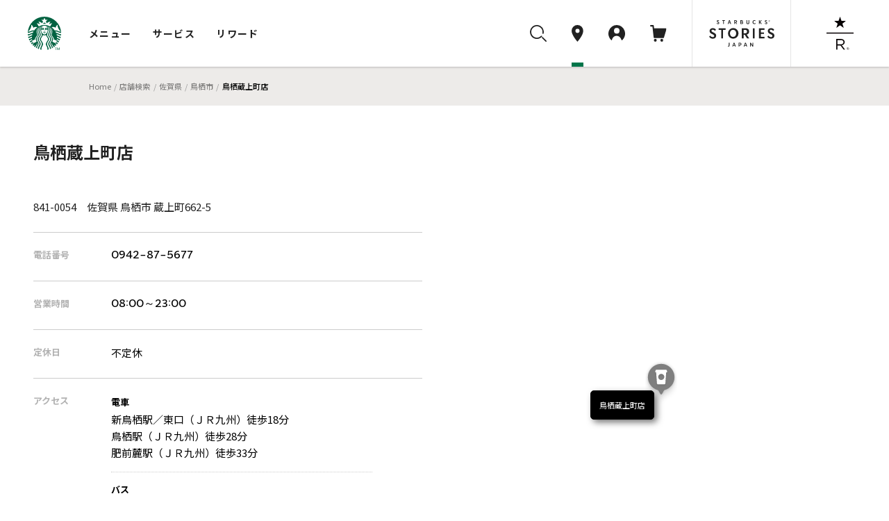

--- FILE ---
content_type: text/html
request_url: https://store.starbucks.co.jp/detail-1425/
body_size: 10309
content:
<!DOCTYPE html>
<html lang="ja">
<head>
<meta charset="utf-8">
<title>スターバックス コーヒー 鳥栖蔵上町店｜スターバックス コーヒー ジャパン</title>
<meta charset="UTF-8">
<meta name="description" content="スターバックス コーヒー 鳥栖蔵上町店についてご紹介します。" />
<meta name="viewport" content="width=device-width, initial-scale=1, minimum-scale=1, maximum-scale=1, user-scalable=no">
<meta name="format-detection" content="telephone=no">
<meta property="og:type" content="article">
<meta property="og:title" content="鳥栖蔵上町店｜スターバックス コーヒー ジャパン">
<meta property="og:description" content="スターバックス コーヒー 鳥栖蔵上町店についてご紹介します。">
<meta property="og:image" content="https://d3vgbguy0yofad.cloudfront.net/images/og/store-search.jpg">
<meta property="og:url" content="https://store.starbucks.co.jp/detail-1425/">
<meta property="fb:app_id" content="212733315441698">

<script type="application/ld+json">
{
    "@context": "http://schema.org",
    "@type": "BreadcrumbList",
    "itemListElement": [
        {
            "@type": "ListItem",
            "position": 1,
            "item": {
                "@id": "https://www.starbucks.co.jp",
                "name": "Home"
            }
        }
        ,{
            "@type": "ListItem",
            "position": 2,
            "item": {
                "@id": "https://www.starbucks.co.jp/",
                "name": "店舗検索"
            }
        }
        ,{
            "@type": "ListItem",
            "position": 3,
            "item": {
                "@id": "https://www.starbucks.co.jphttps://store.starbucks.co.jp/pref/saga/",
                "name": "佐賀県"
            }
        }
        ,{
            "@type": "ListItem",
            "position": 4,
            "item": {
                "@id": "https://www.starbucks.co.jphttps://store.starbucks.co.jp/pref/saga/?city=鳥栖市",
                "name": "鳥栖市"
            }
        }
        ,{
            "@type": "ListItem",
            "position": 5,
            "item": {
                "@id": "https://www.starbucks.co.jphttps://store.starbucks.co.jp/detail-1425/",
                "name": "鳥栖蔵上町店"
            }
        }
    ]
}
</script>
<meta name="format-detection" content="telephone=no" />
<meta http-equiv="X-UA-Compatible" content="IE=edge" />
<meta name="viewport" content="width=device-width, initial-scale=1.0" />
<link rel="canonical" href="https://store.starbucks.co.jp/detail-1425/">

<link rel="apple-touch-icon" href="//d3vgbguy0yofad.cloudfront.net/apple-touch-icon.png" sizes="180x180">
<link rel="icon" href="//d3vgbguy0yofad.cloudfront.net/android-chrome-192x192.png" sizes="192x192">
<link rel="icon" href="//d3vgbguy0yofad.cloudfront.net/favicon.ico" type="image/ico">
<link rel="icon" href="//d3vgbguy0yofad.cloudfront.net/favicon.svg" type="image/svg+xml">
<link media="all" rel="stylesheet" href="//d3vgbguy0yofad.cloudfront.net/common/css/header_footer.css?ver=20220930" type="text/css" />
<link media="all" rel="stylesheet" href="//asset.menu.starbucks.co.jp/css/item-history.css" type="text/css" />
<link media="all" rel="stylesheet" href="/asset/202601200000-14bee5/css/store2019.css" type="text/css" />

<!-- Reset and Common CSS -->
<link rel="stylesheet" href="/asset/202601200000-14bee5/css/reset.css" />
<link rel="stylesheet" href="/asset/202601200000-14bee5/css/common.css" />
<link rel="stylesheet" href="/asset/202601200000-14bee5/css/components.css" />

<!-- component CSS -->
<link rel="stylesheet" href="/asset/202601200000-14bee5/components/brief-info-carousel/styles.css"/>
<link rel="stylesheet" href="/asset/202601200000-14bee5/components/notification/notification.css"/>
<link rel="stylesheet" href="/store_common/carousel/styles.css"/>
<link rel="stylesheet" href="/store_common/carousel/swiper.min.css" />

<!-- +++++ local css +++++ -->
<!-- <link rel="stylesheet" href="/top/css/top.css" /> -->
<link rel="stylesheet" href="/asset/202601200000-14bee5/css/style.css" />
<link rel="stylesheet" href="/asset/202601200000-14bee5/css/store-detail/style.css" />
<link rel="stylesheet" href="/asset/202601200000-14bee5/css/store-detail/store-content.css" />
<link rel="stylesheet" href="/asset/202601200000-14bee5/css/store-detail/store-information.css" />
<!-- +++++ /local css +++++ -->

<!-- +++++ /local script +++++ -->
<!-- +++++ local script +++++ -->
<script src="/asset/202601200000-14bee5/js/store-detail.js" defer></script>
<Script Language="JavaScript">
<!-- default config
var pointName = "鳥栖蔵上町店";
var x=130.498530292;
var y=33.3760343322;
var landmarkCode = '1';
var gpsOn = 0;
var detailFlg = 1;
var scl = 15;
var defaultFocusStoreId = 1425;
var spSetMap=1;
var businessDays = {"mon_open":"08:00","mon_close":"23:00","tue_open":"08:00","tue_close":"23:00","wed_open":"08:00","wed_close":"23:00","thu_open":"08:00","thu_close":"23:00","fri_open":"08:00","fri_close":"23:00","sat_open":"08:00","sat_close":"23:00","sun_open":"08:00","sun_close":"23:00","hol_open":"08:00","hol_close":"23:00"};

//-->
</Script>
<script src="//d3vgbguy0yofad.cloudfront.net/common/js/subdomain.js?ver=20141001" charset="UTF-8"></script>
<script src="//d3vgbguy0yofad.cloudfront.net/common/js/header_footer.js?ver=20220930" charset="UTF-8"></script>
<script src="//d3vgbguy0yofad.cloudfront.net/common/js/dyf/beverage_comment.js" charset="UTF-8"></script>
<script src="//d3vgbguy0yofad.cloudfront.net/common/js/swiper/swiper-bundle.min.js" charset="UTF-8"></script>
<script>
window.onpageshow = () => {
      let script = document.createElement('script');
      script.setAttribute('src', '//asset.menu.starbucks.co.jp/js/item-history.js');
      document.body.appendChild(script);
}
</script>

<!-- Google Tag Manager -->
<script>(function(w,d,s,l,i){w[l]=w[l]||[];w[l].push({'gtm.start':
new Date().getTime(),event:'gtm.js'});var f=d.getElementsByTagName(s)[0],
j=d.createElement(s),dl=l!='dataLayer'?'&l='+l:'';j.async=true;j.src=
'https://www.googletagmanager.com/gtm.js?id='+i+dl;f.parentNode.insertBefore(j,f);
})(window,document,'script','dataLayer','GTM-TQDTRRG');</script>

<script>
var auth_cookie_match = document.cookie.match(/5e81a41e977d37ba4a7770fc0a16ca1a=(\w+)/);
var m0laqeatfw3ayw5ld3i587e0xtqmhbpf = "";
if(auth_cookie_match && auth_cookie_match[1]){
  m0laqeatfw3ayw5ld3i587e0xtqmhbpf = auth_cookie_match[1];
}
</script>
<script>
$ = $j1111
</script>
<script src="/asset/202601200000-14bee5/js/config.js" type="text/javascript"></script>
<script src="/asset/202601200000-14bee5/js/navitime.js" type="text/javascript" defer></script>
<script src="/asset/202601200000-14bee5/js/detail.js" type="text/javascript"></script>
<script src="/store_common/carousel/swiper/swiper-bundle.min.js" defer></script>
<script src="/store_common/carousel/swiper.js" defer></script>
<script src ="//dp.navitime.biz/v1/10354640/mapscript?host=store.starbucks.co.jp&signature=RlegiGvAULtdU2u_SKQSV8O939Q=" type="text/javascript" charset="utf-8" defer></script>

<script>
var text = {
"starbucks": "スターバックス コーヒー ジャパン",
"meta_description": "スターバックス コーヒー {store}についてご紹介します。",

"temporary": {
  "close_title": "臨時休業のお知らせ",
  "close_description": "下記の日程で臨時休業いたします。",
  "open_title": "臨時営業時間のお知らせ",
  "open_description": "下記の日程は臨時の営業時間となります。",
  "date_format": "Y年n月j日"
},

"item":{
  "business_hours": "営業時間",
  "closing": "休業中",
  "regular_holiday": "定休日",
  "access": "アクセス",
  "address": "住所",
  "telephone": "電話番号",
  "mobile_payment":{
    "title": "モバイル決済",
    "brand": {
      "line_pay":"LINE Pay",
      "smart_cards":"交通系電子マネー取り扱い",
      "pay_pay":"PayPay",
      "r_pay":"楽天ペイ",
      "d_pay":"D払い",
      "au_pay":"auPay",
      "alipay":"Alipay",
      "wechatpay":"WeChat Pay"
    }
  },
  "service":{
    "title": "サービス",
    "mobile_order_and_pay": "Mobile Order & Pay"
  },
  "wireless_hotspot":{
    "title": "無線LAN",
    "about": "公衆無線LAN サービスについて",
    "path": "/popup/lan.html",
    "class": "js-colorBox",
    "target": ""
  },
  "note": "備考",
  "drive_through":{
    "link_text": "",
    "explanation": "お車でも便利なドライブスルー店舗です。"
  },
  "airport":{
    "link_text": "店舗一覧",
    "explanation": "搭乗前の待ち時間にご利用いただける、空港にある店舗です。"
  },
  "station":{
    "link_text": "店舗一覧",
    "explanation": "旅のお供に。新幹線停車駅の駅ビルの店舗です。"
  },
  "service_area":{
    "link_text": "店舗一覧",
    "explanation": "ドライブの途中にご利用いただけるサービスエリアにある店舗です。"
  },
  "book_cafe":{
    "link_text": "店舗一覧",
    "explanation": "書店が併設され、本を読みながらコーヒーが楽しめる店舗です。"
  }
},
"new_open":{
  "date_format": "Y.m.d"
},
"lang_prefix": "",
"lang_dir": "",
"lang_flg": 0,
"concept": true,
"event": true,
"csr": true,
"relatedlinks": true,
"mapple":{
  "tab": "a_starge_lgo"
},
"our_stores_coffee": true

};
</script>
<script type="application/ld+json">
{
"@context": "http://schema.org",
"@type": "Restaurant",
"image": [], "@id": "https://store.starbucks.co.jp/detail-1425/",
"name": "鳥栖蔵上町店",
"address": {
    "@type": "PostalAddress",
    "streetAddress": "蔵上町662-5 ",
    "addressLocality": "鳥栖市",
    "addressRegion": "佐賀県",
    "postalCode": "841-0054",
    "addressCountry": "JP"
},
"geo": {
    "@type": "GeoCoordinates",
    "latitude": 33.3760343322,
    "longitude": 130.498530292},
"url": "https://store.starbucks.co.jp/detail-1425/",
"telephone": "0942-87-5677",
"openingHoursSpecification": [{"@type":"OpeningHoursSpecification","dayOfWeek":["Monday","Tuesday","Wednesday","Thursday","Friday","Saturday","Sunday","PublicHolidays"],"opens":"08:00","closes":"23:00"}]}
</script>
</head>
<body>
    <noscript>
      <p class="noscript">
        当サイトをご覧いただくにはブラウザの設定で<strong>JavaScriptを有効に設定</strong>する必要がございます。
      </p>
    </noscript>
    <header class="globalNav js-megaNav web_view_none">
  <nav class="globalNav__nav__wrap">
    <div class="globalNav__sp__wrapper pc-hidden">
      <div class="globalNav__logo">
        <a class="block" href="//www.starbucks.co.jp/?nid=mm">
          <img src="//d3vgbguy0yofad.cloudfront.net/common/images/header/logo.svg" alt="スターバックス コーヒー ジャパン">
        </a>
      </div>
      <div class="globalNav__sp__right">
        <ul class="globalNav__sp">
          <li>
            <a class="auxNav__iconLink toggleButton searchBtn" data-toggle-button="search">
              <img src="//d3vgbguy0yofad.cloudfront.net/common/images/header/icon_search.svg" alt="検索ボタン">
            </a>
          </li>
          <li>
            <a class="auxNav__iconLink" data-current-location="cart" href="//cart.starbucks.co.jp/cart?nid=mm">
              <span class="js-normalIcon osIcon none">
                <img src="//d3vgbguy0yofad.cloudfront.net/common/images/header/icon_cart_in.svg" alt="カート">
                <span class="js-headercart-qty"></span>
              </span>
              <span class="js-zeroIcon osIcon">
                <img src="//d3vgbguy0yofad.cloudfront.net/common/images/header/icon_cart.svg" alt="カート">
              </span>
            </a>
          </li>
        </ul>
        <div class="auxNav__btnLink">
          <div class="hamburger toggleHamburger toggleButton">
            <span></span>
            <span></span>
            <span></span>
          </div>
        </div>
      </div>
    </div>
    <div class="globalNav__nav">
      <div class="globalNav__logo sp-hidden">
        <a class="block" href="//www.starbucks.co.jp/?nid=mm">
          <img src="//d3vgbguy0yofad.cloudfront.net/common/images/header/logo.svg" alt="スターバックス コーヒー ジャパン">
        </a>
      </div>

      <div class="globalNav__wrapper slideAreaSP slideHorizontalSP slideHidden" data-area="global_nav">
        <ul class="globalNav__list">
          <li class="cursor">
            <button class="globalNav__listLink toggleButton" data-toggle-button="menu"
              data-current-location="menu">メニュー</button>
          </li>
          <li class="cursor">
            <button class="globalNav__listLink toggleButton" data-toggle-button="service"
              data-current-location="service">サービス</button>
          </li>
          <li class="cursor">
            <button class="globalNav__listLink toggleButton" data-toggle-button="reward"
              data-current-location="reward">リワード</button>
          </li>
        </ul>
        <div class="auxNav">
          <ul class="auxNav__icon">
            <li class="sp-hidden">
              <button class="auxNav__iconLink toggleButton searchBtn" data-toggle-button="search" data-current-location="search">
                <img src="//d3vgbguy0yofad.cloudfront.net/common/images/header/icon_search.svg" alt="検索"
                  id="search-icon">
              </button>
            </li>
            <li>
              <a class="auxNav__iconLink" data-current-location="store" href="//store.starbucks.co.jp/?nid=mm">
                <div class="auxNav_sp">
                  <div class="img-wrap">
                    <img src="//d3vgbguy0yofad.cloudfront.net/common/images/header/icon_pin.svg" alt="店舗検索">
                  </div>
                  <span class="pc-hidden store-search__text">店舗検索</span>
                </div>
              </a>
            </li>
            <li class="cursor">
              <button class="auxNav__iconLink toggleButton js-hover-mystarbucks" data-toggle-button="mystarbucks"
                data-current-location="mystarbucks">
                <div class="auxNav_sp">
                  <div class="img-wrap">
                    <img src="//d3vgbguy0yofad.cloudfront.net/common/images/header/icon_mypage.svg" alt="アカウント">
                  </div>
                  <span class="pc-hidden logout__text">アカウント</span>
                </div>
              </button>
            </li>
            <li class="sp-hidden">
              <a class="auxNav__iconLink" data-current-location="cart" href="//cart.starbucks.co.jp/cart?nid=mm">
                <span class="js-normalIcon osIcon none">
                  <img src="//d3vgbguy0yofad.cloudfront.net/common/images/header/icon_cart_in.svg" alt="カート">
                  <span class="js-headercart-qty"></span>
                </span>
                <span class="js-zeroIcon osIcon">
                  <img src="//d3vgbguy0yofad.cloudfront.net/common/images/header/icon_cart.svg" alt="カート">
                </span>
              </a>
            </li>
          </ul>
          <ul class="auxNav__btn">
            <li class="auxNav__btn-left-icon"><a class="auxNav__btnLink" href="//stories.starbucks.co.jp/?nid=mm"
                target="_blank"><img src="//d3vgbguy0yofad.cloudfront.net/common/images/header/logo_stories.svg"
                  alt="STARBUCKS(R) STORIES JAPAN"></a></li>
            <li class="auxNav__btn-right-icon"><a class="auxNav__btnLink"
                href="//www.starbucks.co.jp/reserve/roastery/?nid=mm"><img
                  src="//d3vgbguy0yofad.cloudfront.net/common/images/header/logo_reserve.svg"
                  alt="STARBUCKS RESERVE(R)"></a></li>
          </ul>
        </div>
      </div>
    </div>

    <!-- メニュー -->
    <div class="globalNav__open globalNav__open_menu slideArea slideAreaSP slideHorizontalSP slideHidden"
      data-area="menu">
      <div class="cursor-back">
        <button class="toggleButton pc-hidden" data-toggle-button="global_nav"><span>メニュー</span></button>
      </div>
      <ul class="nav__open_menu">
        <li class="globalNav__menu_items">
          <ul class="nav__open_ul">
            <li class="subnav_open globalNav__circle nav__open_li">
              <a href="javascript:void(0)">
                <img class="nav_img" src="//d3vgbguy0yofad.cloudfront.net/common/images/header/menu-beverage.jpg"
                  alt="ビバレッジ">
                <p>ビバレッジ</p>
              </a>
              <div class="subnav">
                <ul class="nav-item">
                  <li><a href="//product.starbucks.co.jp/beverage/?nid=mm">季節のおすすめ</a></li>
                  <li><a href="//product.starbucks.co.jp/beverage/drip/?nid=mm">コーヒー</a></li>
                  <li><a href="//product.starbucks.co.jp/beverage/espresso/?nid=mm">エスプレッソ</a></li>
                  <li><a href="//product.starbucks.co.jp/beverage/frappuccino/?nid=mm">フラペチーノ&reg;</a></li>
                  <li><a href="//product.starbucks.co.jp/beverage/tea/?nid=mm">ティー | TEAVANA™</a></li>
                  <li><a href="//product.starbucks.co.jp/beverage/beverage-others/?nid=mm">その他</a></li>
                  <li><a href="//product.starbucks.co.jp/beverage/arriviamo/?nid=mm">クラフトカクテル | ARRIVIAMO™</a></li>
                </ul>
              </div>
            </li>
            <li class="subnav_open globalNav__circle nav__open_li">
              <a href="javascript:void(0)">
                <img class="nav_img" src="//d3vgbguy0yofad.cloudfront.net/common/images/header/menu-food.jpg" alt="フード">
                <p>フード</p>
              </a>
              <div class="subnav">
                <ul class="nav-item">
                  <li><a href="//product.starbucks.co.jp/food/?nid=mm">季節のおすすめ</a></li>
                  <li><a href="//product.starbucks.co.jp/food/dessert/?nid=mm">デザート</a></li>
                  <li><a href="//product.starbucks.co.jp/food/pastry/?nid=mm">ペストリー</a></li>
                  <li><a href="//product.starbucks.co.jp/food/sandwich/?nid=mm">サンドイッチ</a></li>
                  <li><a href="//product.starbucks.co.jp/food/package/?nid=mm">パッケージフード</a></li>
                  <li><a href="//product.starbucks.co.jp/food/food-others/?nid=mm">その他</a></li>
                </ul>
              </div>
            </li>
            <li class="subnav_open globalNav__circle nav__open_li">
              <a href="javascript:void(0)">
                <img class="nav_img" src="//d3vgbguy0yofad.cloudfront.net/common/images/header/menu-beans.jpg"
                  alt="コーヒー豆">
                <p>コーヒー豆</p>
              </a>
              <div class="subnav">
                <ul class="nav-item">
                  <li><a href="//product.starbucks.co.jp/beans/?nid=mm">季節のおすすめ</a></li>
                  <li><a href="//product.starbucks.co.jp/beans/corecoffee/?nid=mm">CORE COFFEE</a></li>
                  <li><a href="//product.starbucks.co.jp/beans/seasonal/?nid=mm">SEASONAL COFFEE</a></li>
                  <li><a href="//product.starbucks.co.jp/beans/reserve/?nid=mm">スターバックス リザーブ&reg;</a></li>
                  <li><a href="//product.starbucks.co.jp/beans/origami/?nid=mm">スターバックス オリガミ&reg;</a></li>
                  <li><a href="//product.starbucks.co.jp/beans/via/?nid=mm">スターバックス ヴィア&reg;</a></li>
                  <li><a href="//product.starbucks.co.jp/beans/coffeerelated/?nid=mm">コーヒー関連商品</a></li>
                </ul>
              </div>
            </li>
            <li class="globalNav__circle nav__open_li">
              <a href="//product.starbucks.co.jp/tealeaf/?nid=mm">
                <img class="nav_img" src="//d3vgbguy0yofad.cloudfront.net/common/images/header/menu-tealeaf.jpg"
                  alt="ティー・紅茶">
                <p>ティー・紅茶</p>
              </a>
            </li>
            <li class="subnav_open globalNav__circle nav__open_li">
              <a href="javascript:void(0)">
                <img class="nav_img" src="//d3vgbguy0yofad.cloudfront.net/common/images/header/menu-tumblermug.jpg"
                  alt="タンブラー＆マグカップ">
                <p>タンブラー＆<br>マグカップ</p>
              </a>
              <div class="subnav">
                <ul class="nav-item">
                  <li><a href="//product.starbucks.co.jp/tumblermug/?nid=mm">季節のおすすめ</a></li>
                  <li><a href="//product.starbucks.co.jp/tumblermug/bottle/?nid=mm">ボトル</a></li>
                  <li><a href="//product.starbucks.co.jp/tumblermug/tumbler/?nid=mm">タンブラー</a></li>
                  <li><a href="//product.starbucks.co.jp/tumblermug/mug/?nid=mm">マグカップ</a></li>
                  <li><a href="//www.starbucks.co.jp/spare-parts-search/">スペアパーツ
                    </a></li>
                </ul>
              </div>
            </li>
            <li class="subnav_open globalNav__circle nav__open_li">
              <a href="javascript:void(0)">
                <img class="nav_img" src="//d3vgbguy0yofad.cloudfront.net/common/images/header/menu-goods.jpg"
                  alt="グッズ">
                <p>グッズ</p>
              </a>
              <div class="subnav">
                <ul class="nav-item">
                  <li><a href="//product.starbucks.co.jp/goods/?nid=mm">季節のおすすめ</a></li>
                  <li><a href="//product.starbucks.co.jp/goods/goods-main/?nid=mm">グッズ</a></li>
                  <li><a href="//product.starbucks.co.jp/goods/sbcard/?nid=mm">スターバックス カード</a></li>
                  <li><a href="//product.starbucks.co.jp/goods/bevcard/?nid=mm">ビバレッジカード</a></li>
                </ul>
              </div>
            </li>
            <li class="globalNav__circle nav__open_li">
              <a href="//product.starbucks.co.jp/brewing/?nid=mm">
                <img class="nav_img" src="//d3vgbguy0yofad.cloudfront.net/common/images/header/menu-brewing.jpg"
                  alt="コーヒー器具">
                <p>コーヒー器具</p>
              </a>
            </li>
            <li class="globalNav__circle nav__open_li">
              <a href="//www.starbucks.co.jp/gift/?nid=mm">
                <img class="nav_img" src="//d3vgbguy0yofad.cloudfront.net/common/images/header/menu-gift2.jpg"
                  alt="ギフト">
                <p>ギフト</p>
              </a>
            </li>
          </ul>
        </li>
      </ul>
      <div class="nav__open_store_wrap">
        <ul class="nav__open_store">
          <p class="onlinestore font-gray"><span class="title-en en">ONLINE STORE</span><span
              class="title-ja">季節のおすすめ</span></p>
          <li class="tumbler_content">
            <a class="tumbler"><img class="nav_store_img" src="" alt="">
              <p class="tumbler_ttl">product name<span class="en">price</span></p>
            </a>
          </li>
          <li class="tumbler_content">
            <a class="tumbler"><img class="nav_store_img" src="" alt="">
              <p class="tumbler_ttl">product name<span class="en">price</span></p>
            </a>
          </li>
          <li class="tumbler_content">
            <a class="tumbler"><img class="nav_store_img" src="" alt="">
              <p class="tumbler_ttl">product name<span class="en">price</span></p>
            </a>
          </li>
        </ul>
      </div>
      <ul class="nav__open_link">
        <div class="nav__open_under"><a href="//www.starbucks.co.jp/oos/huc/?nid=mm">スーパー・コンビニ・百貨店お取り扱い</a></div>
        <div class="nav__open_under"><a href="//product.starbucks.co.jp/allergy/?nid=mm">アレルゲン・栄養成分・原料原産地情報</a></div>
        <div class="nav__open_under"><a href="//www.starbucks.co.jp/faq/?nid=mm">よくあるご質問・お問い合わせ</a></div>
      </ul>
      <div class="margin-for-browser"></div>
    </div>

    <!-- サービス -->
    <div class="globalNav__open globalNav__open__service slideArea slideAreaSP slideHorizontalSP slideHidden"
      data-area="service">
      <div class="cursor-back">
        <button class="toggleButton pc-hidden" data-toggle-button="global_nav"><span>サービス</span></button>
      </div>
      <ul class="nav__open_service">
        <li id="My_starbucks">
          <a href="//www.starbucks.co.jp/howto/mystarbucks/">
            <div class="globalNav__circle">
              <img src="//d3vgbguy0yofad.cloudfront.net/common/images/header/icon_mypage.svg" alt="My Starbucks">
            </div>
            <p class="en">My Starbucks</p>
          </a>
        </li>
        <li class="globalNav__service_items">
          <ul>
            <li class="subnav_open globalNav__circle">
              <a href="javascript:void(0)">
                <img src="//d3vgbguy0yofad.cloudfront.net/common/images/header/icon_online-store.svg" alt="オンラインストア">
                <p>オンラインストア</p>
              </a>
              <div class="subnav">
                <ul class="nav-item">
                  <li><a href="//cart.starbucks.co.jp/mystore?nid=mm">ご注文状況確認</a></li>
                  <li><a href="//www.starbucks.co.jp/onlinestore/?nid=mm">注文する</a></li>
                  <li><a href="//www.starbucks.co.jp/onlinestore/service/?nid=mm">サービスについて</a></li>
                </ul>
              </div>
            </li>
            <li class="subnav_open globalNav__circle">
              <a href="javascript:void(0)">
                <img src="//d3vgbguy0yofad.cloudfront.net/common/images/header/icon_MOP.svg" alt="モバイルオーダー&amp;ペイ">
                <p>モバイル<br>オーダー&amp;ペイ</p>
              </a>
              <div class="subnav">
                <ul class="nav-item">
                  <li><a href="//webapp.starbucks.co.jp/openLink?nid=mm">モバイルオーダー&ペイで注文する</a></li>
                  <li><a href="//www.starbucks.co.jp/mobileorder/guide/?nid=mm">ご利用ガイド</a></li>
                </ul>
              </div>
            </li>
            <li class="subnav_open globalNav__circle">
              <a href="javascript:void(0)">
                <img src="//d3vgbguy0yofad.cloudfront.net/common/images/header/icon_card.svg" alt="スターバックスカード">
                <p>スターバックス<br>カード</p>
              </a>
              <div class="subnav">
                <ul class="nav-item">
                  <li><a href="//sbcard.starbucks.co.jp/card/sbcardinfo?nid=mm">管理画面</a></li>
                  <li><a href="//sbcard.starbucks.co.jp/card/inquire/?nid=mm">残高照会</a></li>
                  <li><a href="//www.starbucks.co.jp/card/reload/?nid=mm">オンラインで入金する</a></li>
                  <li><a href="//www.starbucks.co.jp/dscgift/?nid=mm">デジタル ギフト カードを贈る</a></li>
                  <li><a href="//www.starbucks.co.jp/card/businessgift/?nid=mm">25枚以上でおまとめ注文する</a></li>
                  <li><a href="//www.starbucks.co.jp/card/?nid=mm">サービスについて</a></li>
                </ul>
              </div>
            </li>
            <li class="subnav_open globalNav__circle">
              <a href="javascript:void(0)">
                <img src="//d3vgbguy0yofad.cloudfront.net/common/images/header/icon_eGift.svg" alt="Starbucks eGift">
                <p class="en">Starbucks eGift</p>
              </a>
              <div class="subnav">
                <ul class="nav-item">
                  <li><a href="//www.starbucks.co.jp/egift/?nid=mm">ドリンク・フードチケットを送る</a></li>
                  <li><a href="//gift.starbucks.co.jp/history/sent?nid=mm">ギフト履歴</a></li>
                  <li><a href="//gift.starbucks.co.jp/howto?nid=mm">ご利用ガイド</a></li>
                </ul>
              </div>
            </li>
            <li class="subnav_open globalNav__circle">
              <a href="javascript:void(0)">
                <img src="//d3vgbguy0yofad.cloudfront.net/common/images/header/icon_rewards.svg"
                  alt="スターバックス&reg; リワード">
                <p>スターバックス&reg;<br>リワード</p>
              </a>
              <div class="subnav">
                <ul class="nav-item">
                  <li><a href="//www.starbucks.co.jp/mystarbucks/reward/?nid=mm">管理画面</a></li>
                  <li><a href="//www.starbucks.co.jp/rewards/?nid=mm">サービスについて</a></li>
                </ul>
              </div>
            </li>
            <li class="globalNav__circle">
              <a href="//www.starbucks.co.jp/mobile-app/?nid=mm">
                <img src="//d3vgbguy0yofad.cloudfront.net/common/images/header/icon_application.svg" alt="公式アプリ">
                <p>公式アプリ</p>
              </a>
            </li>
          </ul>
        </li>
      </ul>
      <div class="nav__open_Howto_wrap">
        <ul class="nav__open_Howto">
          <li class="nav__open_Howto-item">
            <span class="font-gray title-en en">HOW TO STARBUCKS</span>
            <ul class="How_col">
              <li><a href="//www.starbucks.co.jp/howto/?nid=mm">
                  <p>スターバックスの楽しみ方</p>
                </a></li>
              <li><a href="//www.starbucks.co.jp/delivers/?nid=mm">
                  <p>デリバリー</p>
                </a></li>
              <li><a href="//dyf.starbucks.co.jp/?nid=mm">
                  <p>お気に入りの一杯を探そう</p>
                </a></li>
              <li><a href="//www.starbucks.co.jp/tumblerbu/bulletinboard/?nid=mm">
                  <p>タンブラー部</p>
                </a></li>
              <li><a href="//www.starbucks.co.jp/event/?nid=mm">
                  <p>イベント情報</p>
                </a></li>
              <li><a href="//weproudlyservestarbucks.nestle.jp/?nid=mm">
                  <p>オフィス向けコーヒーサービス</p>
                </a></li>
            </ul>
          </li>
          <li class="nav__open_Howto-item">
            <span class="font-gray title-en en">HELLO COFFEE</span>
            <ul class="How_col">
              <li><a href="//www.starbucks.co.jp/hellocoffee/howto/brew/?nid=mm">
                  <p>おいしいコーヒーのいれ方</p>
                </a></li>
              <li><a href="//www.starbucks.co.jp/hellocoffee/howto/choose/?nid=mm">
                  <p>コーヒー豆の選び方</p>
                </a></li>
              <li><a href="//www.starbucks.co.jp/seminar/?nid=mm">
                  <p>コーヒーセミナー</p>
                </a></li>
              <li><a href="//www.starbucks.co.jp/howto/coffee/passport.html?nid=mm">
                  <p>コーヒーパスポート</p>
                </a></li>
              <li><a href="//www.starbucks.co.jp/hellocoffee/know/?nid=mm">
                  <p>コーヒーの木から一杯のカップまで</p>
                </a></li>
              <li><a href="//stories.starbucks.co.jp/stories/ethical-sourcing/?nid=mm" target="_blank">
                  <p>倫理的な調達</p>
                </a></li>
            </ul>
          </li>
          <li class="nav__open_Howto-item nav__open_Howto-item_faq">
            <span><a href="//www.starbucks.co.jp/faq/?nid=mm">よくあるご質問・お問い合わせ</a></span>
          </li>
        </ul>
        <div class="margin-for-browser"></div>
      </div>
    </div>

    <!-- リワード -->
    <div class="globalNav__open globalNav__open__service slideArea slideAreaSP slideHorizontalSP slideHidden"
      data-area="reward">
      <div class="cursor-back">
        <button class="toggleButton pc-hidden" data-toggle-button="global_nav"><span>リワード</span></button>
      </div>
      <ul class="nav__open_service">
        <li id="My_starbucks">
          <a href="//www.starbucks.co.jp/mystarbucks/reward/?nid=mm">
            <div class="globalNav__circle">
              <img src="//d3vgbguy0yofad.cloudfront.net/common/images/header/icon_mypage.svg" alt="管理画面">
            </div>
            <p class="en">管理画面</p>
          </a>
        </li>
        <li class="globalNav__service_items">
          <ul>
            <li class="globalNav__circle">
              <a href="//www.starbucks.co.jp/rewards/?nid=mm">
                <img src="//d3vgbguy0yofad.cloudfront.net/common/images/header/icon_rewrds.svg" alt="サービスについて">
                <p>サービスについて</p>
              </a>
            </li>
            <li class="globalNav__circle">
              <a href="//www.starbucks.co.jp/mystarbucks/reward/exchange/original_goods/?nid=mm">
                <img src="//d3vgbguy0yofad.cloudfront.net/common/images/header/icon_original_goods.svg" alt="オリジナルグッズ">
                <p>オリジナルグッズ</p>
              </a>
            </li>
            <li class="globalNav__circle">
              <a href="//www.starbucks.co.jp/mystore/?nid=mm">
                <img src="//d3vgbguy0yofad.cloudfront.net/common/images/header/icon_my_store.svg" alt="マイストアパスポート">
                <p>マイストア<br>パスポート</p>
              </a>
            </li>
            <li class="globalNav__circle">
              <a href="//www.starbucks.co.jp/mystarbucks/passport/?nid=mm">
                <img src="//d3vgbguy0yofad.cloudfront.net/common/images/header/icon_my_coffee.svg" alt="マイコーヒーパスポート">
                <p>マイコーヒー<br>パスポート</p>
              </a>
            </li>
            <li class="globalNav__circle">
              <a href="//www.starbucks.co.jp/mystarbucks/tumblerbu/?nid=mm">
                <img src="//d3vgbguy0yofad.cloudfront.net/common/images/header/icon_tumbler_bu.svg" alt="タンブラー部　部室">
                <p>タンブラー部<br>部室</p>
              </a>
            </li>
            <li class="globalNav__circle">
              <a href="//www.starbucks.co.jp/mystarbucks/reward/exchange/star_donation/?nid=mm">
                <img src="//d3vgbguy0yofad.cloudfront.net/common/images/header/icon_star_donation.svg" alt="Star寄付">
                <p>Star寄付</p>
              </a>
            </li>
            <li class="globalNav__circle">
              <a href="//reward.starbucks.co.jp/starshare/howto/?nid=mm">
                <img src="//d3vgbguy0yofad.cloudfront.net/common/images/header/icon_star_share.svg" alt="Star Share">
                <p>Star Share</p>
              </a>
            </li>
          </ul>
        </li>
      </ul>
      <div class="nav__open_Howto_wrap">
        <ul class="nav__open_Howto nav__open_Howto_reward">
          <li class="nav__open_Howto-item nav__open_Howto-item_reward">
            <span class="font-gray font-bold">使い方</span>
            <ul class="How_col How_col_reward">
              <li><a href="//www.starbucks.co.jp/rewards/howtouse/?nid=mm">
                  <p>ご利用方法</p>
                </a></li>
              <li><a href="//www.starbucks.co.jp/rewards/startguide/?nid=mm">
                  <p>eTicketへの交換方法</p>
                </a></li>
            </ul>
          </li>
        </ul>
        <div class="margin-for-browser"></div>
      </div>
    </div>

    <div class="globalNav__open slideAreaSP slideHorizontalSP slideHidden subnav-mystarbucks serviceAndLogin"
      data-area="mystarbucks">
      <div class="cursor-back">
        <button class="toggleButton pc-hidden" data-toggle-button="global_nav"><span>アカウント</span></button>
      </div>
      <div class="subnav">
        <ul class="nav-item if-login">
          <li><a href="//www.starbucks.co.jp/mystarbucks/?nid=mm">My Page</a></li>
          <li><a href="//www.starbucks.co.jp/mystarbucks/logout/?nid=mm">ログアウト</a></li>
          <li><a href="//www.starbucks.co.jp/faq/?nid=mm">よくあるご質問・お問い合わせ</a></li>
        </ul>
        <ul class="nav-item if-not-login">
          <li><a href="//www.starbucks.co.jp/mystarbucks/?nid=mm">My Page</a></li>
          <li><a href="//www.starbucks.co.jp/mystarbucks/login/?nid=mm" class="js-header-login">ログイン</a></li>
          <li><a href="//www.starbucks.co.jp/register/mystarbucks/input/?nid=mm">新規会員登録</a></li>
          <li><a href="//www.starbucks.co.jp/faq/?nid=mm">よくあるご質問・お問い合わせ</a></li>
        </ul>
        <div class="margin-for-browser"></div>
      </div>
    </div>

    <div class="slideArea slideAreaSP search-area" data-area="search">
      <div class="search-area-inner2">
        <!-- close icon -->
        <div class="toggleButton btn-close-wrap" data-toggle-button="search">
          <svg id="btn_close" xmlns="http://www.w3.org/2000/svg" width="32" height="32" viewBox="0 0 32 32">
            <circle id="Ellipse_2996" data-name="Ellipse 2996" cx="16" cy="16" r="16" fill="none" />
            <path id="svg0"
              d="M13.06,12l5.72-5.72a.75.75,0,1,0-1.06-1.06L12,10.94,6.28,5.22A.75.75,0,0,0,5.22,6.28L10.94,12,5.22,17.72a.75.75,0,1,0,1.06,1.06L12,13.06l5.72,5.72a.745.745,0,0,0,.53.22.75.75,0,0,0,.53-1.28Z"
              transform="translate(4 4)" fill="rgba(0,0,0,0.87)" />
          </svg>
        </div>
        <!-- -------- -->
        <div class="search-area-inner">
          <div class="search-keyword-wrap">
            <button class="search-keyword-button-area"></button>
            <input type="text" class="search-keyword" id="search-keyword" name="search-keyword" placeholder="キーワードを探す"
              enterkeyhint="search" autocomplete="off" maxlength="100">
            <div class="search-keyword-delete"><img
                src="//d3vgbguy0yofad.cloudfront.net/common/images/header/btn_delete.png" alt="削除"></div>
          </div>
          <div class="search-keyword-under">
            <ul class="search-inputwords">
            </ul>
            <ul class="search-contents">
            </ul>
            <div class="search-area-wrap">
              <p class="search-area-title">最近検索したキーワード</p>
            </div>
            <ul class="search-recentwords">
            </ul>
          </div>
        </div>
      </div>
      <div class="search-area-inner3">
        <div class="search-area-inner">
          <div class="search-area-container">
            <div class="search-area-wrap">
              <p class="search-area-title">最近検索したキーワード</p>
            </div>
            <ul class="search-recentwords">
            </ul>
          </div>
          <div class="search-area-container">
            <div class="search-area-wrap">
              <p class="search-area-title">急上昇ワード</p>
            </div>
            <ul class="search-risewords">
            </ul>
          </div>
        </div>
      </div>
    </div>
    <div class="globalNav__bg"></div>
  </nav>
</header>    <nav class="breadcrumb-wrap">
  <ul class="breadcrumb">
    <li><a href="//www.starbucks.co.jp">Home</a></li>
    <li><a href="/">店舗検索</a></li>
    <li><a href="https://store.starbucks.co.jp/pref/saga/">佐賀県</a></li>
    <li><a href="https://store.starbucks.co.jp/pref/saga/?city=鳥栖市">鳥栖市</a></li>
    <li><span class="current">鳥栖蔵上町店</span></li>
  </ul>
</nav>
    <div class="mainContents notExNav">
      <div class="store-detail__wrapper">
        <div class="store-detail__title store-container">
          <div class="store-detail__title-text">鳥栖蔵上町店                    </div>

                            </div>

                <div class="store-detail__content no-noti">
                                        <div class="store-detail__content-iframe">
            <div id="gmap" style="width:100%;height:100%;"></div>
            <div class="shadowTop"><!-- /.shadowTop --></div>
            <div class="shadowLeft"><!-- /.shadowLeft --></div>
          </div>
          <div class="store-detail__content-desc">
            <div class="store-detail__content--row">
              <div class="store-detail__content-text">
                <div class="store-detail__text-detail line-height-22">
                  841-0054　佐賀県 鳥栖市 蔵上町662-5                 </div>
              </div>
            </div>
            <div class="store-detail__content--row">
              <div class="store-detail__content-text">
                <div class="store-detail__text-title">電話番号</div>
                <div class="store-detail__text-detail Sodo-text number-text">
                  0942-87-5677                </div>
              </div>
            </div>
                                    <div class="store-detail__content--row">
              <div class="store-detail__content-text custom-break-line">
                <div class="store-detail__text-title">営業時間</div>
                <div class="store-detail__text-detail Sodo-text number-text">
                                                              08:00～23:00                                            <br />
                                  </div>
              </div>
            </div>
                        <div class="store-detail__content--row">
              <div class="store-detail__content-text">
                <div class="store-detail__text-title">                定休日                </div>
                <div class="store-detail__text-detail number-text">                 不定休                                                </div>
              </div>
            </div>
            <div class="store-detail__content--row">
              <div class="store-detail__content-text no-flex">
                <div class="store-detail__text-title">アクセス</div>
                <div class="store-detail__text-detail">
                  <div class="access-row">
<div class="access-title">電車</div>
<div class="access-detail">
新鳥栖駅／東口（ＪＲ九州）徒歩18分<br>鳥栖駅（ＪＲ九州）徒歩28分<br>肥前麓駅（ＪＲ九州）徒歩33分
</div>
</div>
<div class="access-row">
<div class="access-title">バス</div>
<div class="access-detail">
布津原団地前（西日本鉄道（バス）） 徒歩4分
</div>
</div>
<div class="access-row">
<div class="access-title">車</div>
<div class="access-detail">
鳥栖筑紫野道路 国泰寺IC 上り 入口 車で5分（約2.0km）
</div>
</div>
                </div>
              </div>
            </div>
            <!-- イベント限定店舗 -->
                        <div class="store-detail__content--row">
              <div class="store-detail__content-text no-flex">
                <div class="store-detail__text-title">無線LAN</div>
                <div class="store-detail__text-detail Sodo-text">
                  STARBUCKS　
                                    docomo　
                                                                                          Softbank　
                                    Wi2 300
                                                      <!-- <li class="smallText"><p></p></li> -->
                                                      <!-- <li class="smallText"><p></p></li> -->
                                  </div>
              </div>
            </div>
                        <!-- //イベント限定店舗 -->
            <div class="store-detail__content--row">
              <div class="store-detail__content-text no-flex">
                <div class="store-detail__text-title">モバイル決済</div>
                <div class="store-detail__text-detail">
                                    <div class="store-detail__payment-method">
                                                                                <div class="payment-method__item">
                      <img src="/asset/202601200000-14bee5/images/mobile_payment/smart_cards.png" alt="交通系電子マネー取り扱い">
                    </div>
                                                                                                    <div class="payment-method__item">
                      <img src="/asset/202601200000-14bee5/images/mobile_payment/pay_pay.png" alt="PayPay">
                    </div>
                                                                                                    <div class="payment-method__item">
                      <img src="/asset/202601200000-14bee5/images/mobile_payment/d_pay.png" alt="D払い">
                    </div>
                                                                                                    <div class="payment-method__item">
                      <img class="r_pay" src="/asset/202601200000-14bee5/images/mobile_payment/r_pay.png" alt="楽天ペイ">
                    </div>
                                                                                                    <div class="payment-method__item">
                      <img src="/asset/202601200000-14bee5/images/mobile_payment/au_pay.png" alt="auPay">
                    </div>
                                                                                                    <div class="payment-method__item">
                      <img src="/asset/202601200000-14bee5/images/mobile_payment/alipay.png" alt="Alipay">
                    </div>
                                                                                                    <div class="payment-method__item">
                      <img src="/asset/202601200000-14bee5/images/mobile_payment/wechatpay.png" alt="WeChat Pay">
                    </div>
                                                                              </div>
                                    <div class="store-detail__text-notice">
                    <div class="notice-icon">※</div>
                    <div class="notice-text">
                      一部店舗で表記と異なる場合がございます。詳しくは店頭でご確認ください。
                    </div>
                  </div>
                </div>
              </div>
            </div>
                                    <div class="store-detail__content--row">
              <div class="store-detail__content-text">
                <div class="store-detail__text-title">サービス</div>
                <div class="store-detail__text-detail service-detail flex flex-column">
                  <a class="store-detail__text-detail flex" href="//webapp.starbucks.co.jp/order-preset?s=1425">
                    <img
                      src="/asset/202601200000-14bee5/images/mobile-order.svg"
                      alt="mobile-order"
                    />
                    <div class="service__text Sodo-text">
                      Mobile Order & Pay
                    </div>
                  </a>
                                  </div>
              </div>
            </div>
            
            
                        <div class="store-detail__content--row flex-row">
              <div class="store-detail__text-title"></div>
              <div class="store-detail__content-text no-flex flex-column">
                                <div class="store-detail__store-type flex">
                  <div class="store-type__icon">
                    <img
                      src="/asset/202601200000-14bee5/images/service/drive_through.png"
                      alt="go-by-car"
                    />
                  </div>
                  <div class="store-type__text">
                    お車でも便利なドライブスルー店舗です。
                  </div>
                </div>
                                                                                                                                              </div>
            </div>
            

            

                                    <div class="store-detail__text-notice">
              <div class="notice-icon">※</div>
              <div class="notice-text">
                台風、その他災害等により、予告なく臨時休業や営業時間を変更をさせて頂くことがありますが、あらかじめご了承下さい。
              </div>
            </div>
            <div class="store-detail__text-notice">
              <div class="notice-icon">※</div>
              <div class="notice-text">
                在庫・販売状況について、お電話でのお問合せにはご対応いたしかねます。予めご了承ください。
                </div>
            </div>
          </div>
        </div>

        
        
          <div class="section-wrap">
            <h2 class="section-heading-02 content-width--sp content-width--pc">
            コーヒーセミナー
            </h2>
            <ul class="store-detail__seminar-list">
                            <li class="store-detail__seminar-item">
                <a class="store-detail__seminar-thumbnail" href="https://www.starbucks.co.jp/seminar/list.php?contents=30&contentsId=46">
                  <img src="//dqpw8dh9f7d3f.cloudfront.net/images/og/seminar-beginner.jpg">
                </a>
                <h3 class="store-detail__seminar-title"><a href="https://www.starbucks.co.jp/seminar/list.php?contents=30&contentsId=46">期間限定　バレンタイン編</a></h3>
                <div class="store-detail__seminar-price">
                                    <span>1時間　</span>
                                    <span>&yen;2200</span>
                </div>
                <ul class="store-detail__seminar-schedule-list">
                                        <li class="store-detail__seminar-schedule-item">
                      <dl>
                        <dt>日時</dt>
                        <dd>
                          <span>02/07(土)</span>
                          <span>&emsp;18:00～19:00</span>
                        </dd>
                        <dt>定員</dt>
                        <dd>6人</dd>
                      </dl>
                      <ul class="store-detail__seminar-action-list">
                        <li class="store-detail__seminar-action-item">
                                                    <a href="https://www.starbucks.co.jp/seminar/entry/input.html?id=202602071425" class="store-detail__seminar-action-join button--secondary-S">申し込む</a>
                                                  </li>
                      </ul>
                    </li>
                    
                </ul>
              </li>
                          </ul>
          </div><!-- .section-wrap -->

        
        
                
        <!--
        <div class="col1 storeRelatedLinks">
        <div class="container">
                <div class="relatedLinks js-relatedLinksContainer" style="display:none;">
<h3>Related links</h3>
<div data-component="box_layout.grid" class="row js-component">
<div class="col1" data-relatedlink-type="1"></div>
<div class="col1" data-relatedlink-type="1"></div>
<div class="col1" data-relatedlink-type="1"></div>
<div class="col1" data-relatedlink-type="1"></div>
<div class="col1" data-relatedlink-type="1"></div>
<div class="col1" data-relatedlink-type="1"></div>
<div class="col1" data-relatedlink-type="1"></div>
<div class="col1" data-relatedlink-type="1"></div>
<div class="col1" data-relatedlink-type="1"></div>
<div class="col1" data-relatedlink-type="1"></div>
</div>
</div>
                -->
        <!-- /.container --><!--</div>-->
        <!-- /.col1 --><!--</div>-->
        <!-- ▼information -->
                <!-- ▲information -->
        <div class="section-wrap relevant-contents relevant-contents-wrapper">
          <h2 class="section-heading-02 content-width--sp content-width--pc">
            関連コンテンツ
          </h2>
          <div id="store-related"></div>
        </div><!-- .swiper -->
      </div>
    </div>
    <!-- /.mainContents -->
    <footer class="footerWrap web_view_none">
  <nav aria-label="Global footer" class="footerNav">
    <div class="footerNav__wrapper">
      <div class="footerNav__inner">
          <p class="footerNav__head en">Company</p>
          <ul class="footerNav__list">
          <li><a href="//www.starbucks.co.jp/company/?nid=ft">会社案内</a></li>
          <li><a href="//www.starbucks.co.jp/company/summary/?nid=ft">会社概要</a></li>
          <li><a href="//www.starbucks.co.jp/company/history/?nid=ft">沿革</a></li>
          <li><a href="//www.starbucks.co.jp/company/mission.html?nid=ft" class="en">Our Mission,<br class="sp-hidden">Promises and Values</a></li>
          </ul>
      </div>
      <div class="footerNav__inner">
          <p class="footerNav__head en">Recruiting</p>
          <ul class="footerNav__list">
          <li><a href="//www.starbucks.co.jp/recruit/?nid=ft">採用TOP</a></li>
          <li><a href="//www.starbucks.co.jp/recruit/about/?nid=ft">スターバックスを知る</a></li>
          <li><a href="//www.starbucks.co.jp/recruit/benefit/?nid=ft">福利厚生／ベネフィット</a></li>
          <li><a href="//www.starbucks.co.jp/recruit/stories/?nid=ft">パートナーストーリー</a></li>
          <li><a href="//www.starbucks.co.jp/recruit/ourjob/?nid=ft">アルバイト採用</a></li>
          <li><a href="//www.starbucks.co.jp/recruit/newgraduate/?nid=ft">新卒採用</a></li>
          <li><a href="//www.starbucks.co.jp/recruit/sc_career/?nid=ft">SC中途採用</a></li>
          <li><a href="//www.starbucks.co.jp/recruit/store_career/?nid=ft">店舗中途採用</a></li>
          </ul>
      </div>
      <div class="footerNav__inner">
          <p class="footerNav__head en">Social Impact</p>
          <ul class="footerNav__list">
          <li><a class="en" href="//www.starbucks.co.jp/socialimpact/?nid=ft">Social Impact</a></li>
          <li><a class="en" href="//stories.starbucks.co.jp/stories/people/?nid=ft" target="_blank">People & Community</a></li>
          <li><a class="en" href="//stories.starbucks.co.jp/ja/stories/planet/?nid=ft" target="_blank">Planet</a></li>
          </ul>
      </div>
    </div>
    <div class="__bottom">
      <ul class="footerNav__secondaryLinks">
          <li><a href="//www.starbucks.co.jp/faq/?nid=ft">よくあるご質問・お問い合わせ</a></li>
          <li><a href="//www.starbucks.co.jp/about_us/policy/terms_of_use.html?nid=ft">使用条件</a></li>
          <li><a href="//www.starbucks.co.jp/about_us/policy/?nid=ft">ポリシー・約款・規約一覧</a></li>
          <li><a href="//www.starbucks.co.jp/sitemap.html?nid=ft">サイトマップ</a></li>
      </ul>
      <ul class="footerNav__socialLinks">
          <li><a href="//x.com/Starbucks_J/" target="_blank"><img src="//d3vgbguy0yofad.cloudfront.net/common/images/footer/icon-x.svg" alt="X"></a></li>
          <li><a href="//www.instagram.com/starbucks_j/" target="_blank"><img src="//d3vgbguy0yofad.cloudfront.net/common/images/footer/icon-instagram.svg" alt="instagram"></a></li>
          <li><a href="//www.facebook.com/StarbucksJapan" target="_blank"><img src="//d3vgbguy0yofad.cloudfront.net/common/images/footer/icon-facebook.svg" alt="facebook"></a></li>
          <li><a href="//lin.ee/zAem7JH" target="_blank"><img src="//d3vgbguy0yofad.cloudfront.net/common/images/footer/icon-line.svg" alt="line"></a></li>
      </ul>
    </div>
    <p class="footerNav__copyright en">&copy; <span class="year"></span> Starbucks Coffee Company. All rights reserved.</p>
    <script>
      const now = new Date()
      const year = now.getFullYear()
      document.querySelector('.footerWrap .year').textContent = year
    </script>
  </nav>
</footer></body>
</html>


--- FILE ---
content_type: text/css
request_url: https://store.starbucks.co.jp/asset/202601200000-14bee5/css/reset.css
body_size: 325
content:
/*! destyle.css v3.0.0 | MIT License | https://github.com/nicolas-cusan/destyle.min.css */
*,
::before,
::after {
  box-sizing: border-box;
  border-style: solid;
  border-width: 0;
}
html {
  line-height: 1.15;
  -webkit-text-size-adjust: 100%;
  -webkit-tap-highlight-color: transparent;
}
body {
  margin: 0;
}
main {
  display: block;
}
p,
table,
blockquote,
address,
pre,
iframe,
form,
figure,
dl {
  margin: 0;
}
h1,
h2,
h3,
h4,
h5,
h6 {
  font-size: inherit;
  font-weight: inherit;
  margin: 0;
}
ul,
ol {
  margin: 0;
  padding: 0;
  list-style: none;
}
dt {
  font-weight: 700;
}
dd {
  margin-left: 0;
}
hr {
  box-sizing: content-box;
  height: 0;
  overflow: visible;
  border-top-width: 1px;
  margin: 0;
  clear: both;
  color: inherit;
}
pre {
  font-family: monospace, monospace;
  font-size: inherit;
}
address {
  font-style: inherit;
}
a {
  background-color: transparent;
  text-decoration: none;
  color: inherit;
}
abbr[title] {
  text-decoration: underline dotted;
}
b,
strong {
  font-weight: bolder;
}
code,
kbd,
samp {
  font-family: monospace, monospace;
  font-size: inherit;
}
small {
  font-size: 80%;
}
sub,
sup {
  font-size: 75%;
  line-height: 0;
  position: relative;
  vertical-align: baseline;
}
sub {
  bottom: -0.25em;
}
sup {
  top: -0.5em;
}
img,
embed,
object,
iframe {
  vertical-align: bottom;
}
button,
input,
optgroup,
select,
textarea {
  -webkit-appearance: none;
  appearance: none;
  vertical-align: middle;
  color: inherit;
  font: inherit;
  background: transparent;
  padding: 0;
  margin: 0;
  border-radius: 0;
  text-align: inherit;
  text-transform: inherit;
}
[type='checkbox'] {
  -webkit-appearance: checkbox;
  appearance: checkbox;
}
[type='radio'] {
  -webkit-appearance: radio;
  appearance: radio;
}
button,
[type='button'],
[type='reset'],
[type='submit'] {
  cursor: pointer;
}
button:disabled,
[type='button']:disabled,
[type='reset']:disabled,
[type='submit']:disabled {
  cursor: default;
}
:-moz-focusring {
  outline: auto;
}
select:disabled {
  opacity: inherit;
}
option {
  padding: 0;
}
fieldset {
  margin: 0;
  padding: 0;
  min-width: 0;
}
legend {
  padding: 0;
}
progress {
  vertical-align: baseline;
}
textarea {
  overflow: auto;
}
[type='number']::-webkit-inner-spin-button,
[type='number']::-webkit-outer-spin-button {
  height: auto;
}
[type='search'] {
  outline-offset: -2px;
}
[type='search']::-webkit-search-decoration {
  -webkit-appearance: none;
}
::-webkit-file-upload-button {
  -webkit-appearance: button;
  font: inherit;
}
label[for] {
  cursor: pointer;
}
details {
  display: block;
}
summary {
  display: list-item;
}
[contenteditable]:focus {
  outline: auto;
}
table {
  border-color: inherit;
}
caption {
  text-align: left;
}
td,
th {
  vertical-align: top;
  padding: 0;
}
th {
  text-align: left;
  font-weight: 700;
}


--- FILE ---
content_type: text/css
request_url: https://store.starbucks.co.jp/asset/202601200000-14bee5/components/brief-info-carousel/styles.css
body_size: 730
content:
/* cowell custom carousel */
.brief-info-carousel > * {
  margin-right: 24px !important;
}

.brief-info__wrapper {
  width: 100%;
  margin-inline: auto;
  overflow-x: hidden;
  /* max-width: 1440px; */
}
.brief-info__container {
  width: 100%;
  display: grid;
  gap: 24px;
  row-gap: 45px;
  /* gap: 14px; */
  /* margin-top: 33px;
  margin-top: 40px; */
  grid-template-columns: repeat(1, min(160px));
}


.brief-info__container__items {
  display: flex;
  flex-direction: column;
  /* max-width: 176px; */
}

.brief-info__container__items__img {
  flex-shrink: 0;
  margin-right: 15px;
  width: 77px;
}

.brief-info__container__items__img img {
  /* width: 77px; */
  width: 100%;
  aspect-ratio: 1;
  object-fit: cover;
  border-radius: 100%;
}

.brief-info__container__items__desc {
  font-size: 1.3rem;
  font-weight: 500;
  line-height: 1.8rem;
  padding-top: 11px;
  flex: 1;
  word-break: break-word;
  display: -webkit-box;
  -webkit-line-clamp: 5;
  -webkit-box-orient: vertical;
  overflow: hidden;
}

.brief-info__container__items__desc--green {
  color: #00754A;
  font-size: 1.3rem;
  line-height: 1.8rem;
  padding-top: 9px;
}

@media screen and (min-width: 420px) {
  
  .brief-info__container {
    gap: 24px;
    margin-top: 40px;
    grid-template-columns: repeat(2, 176px);
  }

  .brief-info__container__items__desc {
    color: rgba(0, 0, 0, 0.87);
  }

  .brief-info__container {
    padding-inline: 0rem;
  }
}


@media screen and (min-width: 812px) {
  .brief-info__container__items__img {
    width: 115px;
  }
}

/* @media screen and (min-width: 1024px) {
  .brief-info__container {
    grid-template-columns: repeat(4, 176px);
  }
} */
/* ---------------------- */
.card--XS-button {
  display: flex;
  flex-direction: column;
  align-items: flex-start;
  width: 152px;
}
.card--XS-button .card__inner {
  display: flex;
  flex-direction: column;
  flex-grow: 1;
  width: 100%;
  height: 100%;
}

.card__inner__img {
  position: relative;
  margin-bottom: 12px;
}
.card__inner__img img {
  width: 100%;
  aspect-ratio: 1/1;
  object-fit: cover;
  border-radius: 12px;
}
.card__inner__img .products-tag-01 {
  display: inline-block;
  width: 4.8rem;
  height: 4.8rem;
  font-size: 1.2rem;
  font-weight: 700;
  color: #fff;
  text-align: center;
  background: #1e3932;
  border-radius: 50%;
  padding: 10px 0;
  line-height: 1.4rem;
  position: absolute;
  right: 8px;
  bottom: 8px;
}
.card--more .card__inner {
  flex-grow: 0;
  height: auto;
}
.card--more .card__inner__img {
  margin-bottom: 0;
}
.card--more .card__inner__img::before {
  content: '';
  display: block;
  position: absolute;
  width: 100%;
  height: 100%;
  background: #111;
  opacity: 0.45;
  top: 0;
  left: 0;
  border-radius: 12px;
}
.card--more .card__inner__img::after {
  content: 'すべて見る';
  display: block;
  position: absolute;
  width: 100px;
  font-size: 1.4rem;
  color: #fff;
  font-weight: bold;
  text-align: center;
  border: solid 1px #fff;
  border-radius: 32px;
  padding: 3px 0;
  top: 50%;
  left: 50%;
  transform: translate3d(-50%, -50%, 0);
}
.products-tag-01 > * {
  font-size: 1.2rem;
}
.card__inner__text {
  flex-grow: 1;
}
.card__inner__text > span {
  display: block;
}
.card__inner__text > span + span {
  margin-top: 9px;
}
.card--XS-button .card__inner__text > .text-limit {
  display: -webkit-box;
  overflow: hidden;
  -webkit-line-clamp: 3;
  -webkit-box-orient: vertical;
}
.card__inner__text .products-tag-02 {
  display: inline-block;
  font-size: 1.2rem;
  font-weight: 700;
  color: #aa8875;
}
.card--XS-button .button--secondary-small {
  font-size: 1.4rem;
  padding: 4px 16px;
  margin-top: 13px;
}

/* ------------------------
carousel
--------------------------- */
.carousel-wrap {
  position: relative;
  display: flex;
  flex: 1;
  width: 100%;
  /* overflow-x: hidden; */
}
.carousel-wrap .arrow-button {
  position: absolute;
  display: flex;
  justify-content: center;
  align-items: center;
  width: 40px;
  height: 40px;
  background: #fff;
  border-radius: 50%;
  box-shadow: 0 0 6px rgb(0 0 0 / 24%), 0 8px 12px rgb(0 0 0 / 14%);
  top: 50%;
  transform: translateY(-50%) scale(0);
  transition: all 0.2s;
  opacity: 0;
  pointer-events: none;
}
.carousel-wrap .arrow-button.show {
  transform: translateY(-50%) scale(1);
  opacity: 1;
  pointer-events: all;
}
.carousel-wrap .arrow-button--prev {
  left: 16px;
}
.carousel-wrap .arrow-button--next {
  right: 16px;
}
.carousel-wrap .arrow-button svg {
  width: 8px;
  height: 14px;
  fill: rgba(0, 0, 0, 0.6);
}
.carousel {
  display: flex;
  position: relative;
  padding-left: 16px;
  transition: all 0.4s;
}
.carousel > * {
  margin-right: 16px;
}
.carousel > *:last-child {
  margin-right: 0;
}
.carousel__item:not(.active) {
  opacity: 0.65;
  pointer-events: none;
}

@media screen and (min-width: 812px) {
  .card--XS-button {
    width: 170px;
  }
  .carousel > * {
    margin-right: 32px;
  }
  .carousel-wrap .arrow-button--prev {
    left: 40px;
  }
  .carousel-wrap .arrow-button--next {
    right: 40px;
  }
  .carousel {
    padding-left: 128px;
  }
}


--- FILE ---
content_type: text/css
request_url: https://store.starbucks.co.jp/asset/202601200000-14bee5/css/store-detail/style.css
body_size: -6
content:
@import url(/store/css/store-detail/store-content.css);
@import url(/store/css/store-detail/store-information.css);

.relevant-contents-wrapper {
  padding-top: 2.5rem;
}

.relevant-contents-wrapper .section-heading-02 {
  margin-bottom: 2.2rem;
}

.relevant-contents .card-item-wrap{
  max-width: calc(100% - 80px);
  width: 1184px;
  margin: auto;
}

.relevant-content__text__description{
  color: rgba(0, 0, 0, 0.87);
}

@media screen and (min-width: 812px) {
  .relevant-contents-wrapper {
    padding-top: 4.2rem;
  }

  .relevant-contents-wrapper .section-heading-02 {
    margin-bottom: 4.5rem;
  }
}

@media screen and (max-width: 519.9px) {
  .relevant-contents .card-item-wrap{
    max-width: calc(100% - 32px);
  }
}

--- FILE ---
content_type: text/css
request_url: https://store.starbucks.co.jp/asset/202601200000-14bee5/css/store-detail/store-information.css
body_size: 327
content:
.information-wrapper {
  padding-top: 2.3rem;
  border-top: solid 8px #edebe9;
  padding-bottom: 3.2rem;
}

.information__title {
  text-transform: uppercase;
  font-size: 1.4rem;
  color: rgba(0, 0, 0, 0.3);
  margin-bottom: 2.4rem;
  line-height: 1.6rem;
}

.information-wrapper .col4.conceptStore {
  display: grid;
  gap: 2.2rem;
}

.information-wrapper .photo {
  display: block;
  margin-bottom: 2.4rem;
}

.information-wrapper .photo img {
  width: 100%;
  object-fit: cover;
}

.information-wrapper .conceptStore h3 {
  font-size: 1.8rem;
  line-height: 2.8rem;
  margin-bottom: 1.6rem;
  font-weight: 700;
}

.information-wrapper .container > div{
  flex: 0 0 calc(50% - 32px);
}

.information-wrapper .text {
  font-size: 1.3rem;
  line-height: 2.2rem;
}

.information-wrapper .text + .text{
  margin-top: 1.6rem;
}

.links {
  margin-top: 2.4rem;
  flex: 0 0 100%;
}

.links li {
  display: flex;
  justify-content: flex-end;
}

.information-wrapper .links li,
.information-wrapper .links {
  list-style: none;
}

.information-wrapper .links a {
  color: #00754a;
  font-size: 1.3rem;
  line-height: 1.8rem;
  font-weight: 500;
}

.information-wrapper .textBoxContainer{
  display: grid;
  --gap: 2.2rem;
  gap: var(--gap);
  grid-template-columns: 1fr;
  margin-top: var(--gap);
}

.information-wrapper .boxContainer{
  display: grid;
  gap: calc(var(--gap) * .5);
}

.information-wrapper .thumb img{
  width: 100%;
  height: auto;
}

.information-wrapper .container.additionalInfo{
  display: grid;
  gap: 64px;
}

.additionalInfo .textBoxContainer{
  grid-template-columns: 1fr;
  grid-auto-flow: row;
  gap: 2rem;
}

.additionalInfo .boxContainer{
  grid-template-columns: 70px 1fr;
  padding: 2rem;
  border-radius: .5rem;
  background-color: #f4f8f4;
}

.additionalInfo .boxContainer.greenBook{
  background-color: #F8F6F4;
}

.additionalInfo .thumb img{
  mix-blend-mode: darken;
}

.additionalInfo .text a{
  display: block;
  width: fit-content;
  margin: .5rem 0 0 auto;
}

@media (min-width: 812px) {
  .information-wrapper {
    padding-top: 3.5rem;
    padding-bottom: 4.6rem;
  }

  .information__title {
    font-size: 1.3rem !important;
    line-height: 2.7rem;
    margin-bottom: 3.2rem;
  }

  .information-wrapper .col4.conceptStore {
    gap: 3.2rem;
  }

  .information-wrapper .container {
    display: flex;
    justify-content: space-between;
    flex-wrap: wrap;
  }

  .information-wrapper .container.additionalInfo{
    display: grid; 
    grid-template-columns: repeat(2, 1fr);
  }

  .information-wrapper .photo {
    flex: 1;
    margin-bottom: 0;
  }

  .information-wrapper .text {
    flex: 1;
    /* display: -webkit-box;
    -webkit-box-orient: vertical;
    overflow: hidden; */
  }

  .information-wrapper .conceptStore h3 {
    display: -webkit-box;
    -webkit-box-orient: vertical;
    overflow: hidden;
  }

  .links {
    margin-top: 3.2rem;
  }

  .information-wrapper .links a {
    font-size: 1.4rem;
    line-height: 2.4rem;
  }

  .information-wrapper .textBoxContainer{
    --gap: 3.2rem;
    grid-template-columns: repeat(3, 1fr);
    margin-top: calc(var(--gap) * 1.125);
  }

  .additionalInfo .textBoxContainer{
    grid-template-columns: auto;
    margin-top: 0;
  }
}

@media screen and (min-width: 812px) and (max-width: 1023px) {
  .information-wrapper .conceptStore h3 {
    font-size: 1.6rem;
    line-height: 2rem;
    margin-bottom: 1.6rem;
    -webkit-line-clamp: 2;
  }

  .information-wrapper .photo {
    flex: 0 0 calc(50% - 16px);
  }

  .information-wrapper .text {
    font-size: 1.2rem;
    line-height: 2rem;
    /* -webkit-line-clamp: 4; */
    flex: 0 0 calc(50% - 16px);
  }

  .information-wrapper .container.additionalInfo{
    gap: 32px;
  }
}

@media (min-width: 1024px) {
  .information-wrapper .conceptStore h3 {
    font-size: 2.4rem;
    line-height: 3.8rem;
    margin-bottom: 2.8rem;
    -webkit-line-clamp: 3;
  }

  .information-wrapper .photo {
    flex: 0 0 calc(50% - 32px);
  }

  .information-wrapper .text {
    font-size: 1.5rem;
    line-height: 2.4rem;
    /* -webkit-line-clamp: 4; */
    flex: 0 0 calc(50% - 32px);
  }

  .information-wrapper .container.additionalInfo{
    gap: 64px;
  }
 
}



--- FILE ---
content_type: text/javascript
request_url: https://store.starbucks.co.jp/asset/202601200000-14bee5/js/config.js
body_size: 164
content:
const BRANDSITE_PREFIX = "//www.starbucks.co.jp";
const ASSET_PREFIX = "//d3vgbguy0yofad.cloudfront.net";
const PRE_OPEN_STORE_JSON = "/asset/202601200000-14bee5/data/pre_open_store.json";

//----------------------------------------
// s3
//----------------------------------------
const PREF_DIR = "/pref";
const LANDMARK_DIR = "/landmark";
const GPS_DIR = "/gps";
const DETAIL_DIR = "/detail";
const CONCEPT_DIR = "/concept";

const PATH_SUFFIX = "/";

//----------------------------------------
// cloudsearch
//----------------------------------------
const BASE_URL = {
  store: "https://hn8madehag.execute-api.ap-northeast-1.amazonaws.com/prd-2019-08-21/storesearch",
  landmark: "https://hn8madehag.execute-api.ap-northeast-1.amazonaws.com/prd-2019-08-21/storesearch",
}
const SIZE = 100;
const NEXT_GET_SIZE = 50;
const VER = {
  store: 10000,
  landmark: 10000,
}
const RECORD_TYPE = {
  store: 1,
  landmark: 2
}
const DATA_TYPE = {
  store: "'prd'",
  landmark: "'default'",
}

const ERROR = -1;

//ヒット0件のときの地図の表示領域
const MAP_DEFAULT_CONDITION = {
  x: 485861.627,
  y: 130385.856,
  scl: 1000000,
}
const LIST_COUNT = 10;//店舗一覧で一度に表示する店舗数

const MIN_STORES_ON_MAP = 3;//N件未満の場合は地図を広げる

const X_1_DEGREE = 91.1875884525;//北緯35度での経度1度あたりkm
const Y_1_DEGREE = 110.946257613;//北緯35度での緯度1度あたりkm
const DEFAULT_SCL = 500;//地図の横幅の基準（メートル）

const NEAR_LANDMARK_DISTANCE = 10;//ランドマークから半径Nキロ以内の店舗を表示

const KEYWORD_MAX_LENGTH = 64;



--- FILE ---
content_type: text/javascript
request_url: https://store.starbucks.co.jp/asset/202601200000-14bee5/js/store-detail.js
body_size: 105
content:
addEventListener('DOMContentLoaded', (event) => {
  var infomations = document.getElementsByClassName("information-wrapper")
  for(infomation of infomations) {
    var h3El = infomation.querySelector('h3')
    var textCol1First = infomation.querySelector('.col1 .text')
    if (h3El === null || h3El === '') continue
    textCol1First.prepend(h3El)
  }
});

// 関連コンテンツ
$(document).ready(function(){
  let domain = '//d3vgbguy0yofad.cloudfront.net'
  if(location.hostname == 'store2.starbucks.co.jp'){
    domain = '//dqpw8dh9f7d3f.cloudfront.net'
  }

  $.ajax({
    url: domain + '/store/store_related/list.html',
  })
  .done(function (response){
    response = response.replace(/src="\/store\/store_related/g, "src=\"" + domain + '/store/store_related')
		$('#store-related').html(response)
    set_swiper('swiper')
	})
})


--- FILE ---
content_type: image/svg+xml
request_url: https://d3vgbguy0yofad.cloudfront.net/common/images/storemap/img-icon-selected-store-close.svg
body_size: 3875
content:
<?xml version="1.0" encoding="utf-8"?>
<!-- Generator: Adobe Illustrator 27.8.1, SVG Export Plug-In . SVG Version: 6.00 Build 0)  -->
<svg version="1.1" id="レイヤー_1" xmlns="http://www.w3.org/2000/svg" xmlns:xlink="http://www.w3.org/1999/xlink" x="0px"
	 y="0px" width="46" height="92" viewBox="0 0 48 96" style="enable-background:new 0 0 48 96;" xml:space="preserve">
<style type="text/css">
	.st0{filter:url(#a);}
	.st1{fill-rule:evenodd;clip-rule:evenodd;}
	.st2{fill-rule:evenodd;clip-rule:evenodd;fill:#7f7f7f;}
	.st3{filter:url(#c);}
	.st4{fill-rule:evenodd;clip-rule:evenodd;fill:#FFFFFF;}
</style>
<filter  filterUnits="objectBoundingBox" height="145%" id="c" width="155.6%" x="-27.8%" y="-13.5%">
	<feOffset  dy="2" in="SourceAlpha" result="shadowOffsetOuter1"></feOffset>
	<feGaussianBlur  in="shadowOffsetOuter1" result="shadowBlurOuter1" stdDeviation="1"></feGaussianBlur>
	<feColorMatrix  in="shadowBlurOuter1" result="shadowMatrixOuter1" values="0 0 0 0 0 0 0 0 0 0 0 0 0 0 0 0 0 0 0.08 0">
		</feColorMatrix>
	<feOffset  in="SourceAlpha" result="shadowOffsetOuter2"></feOffset>
	<feGaussianBlur  in="shadowOffsetOuter2" result="shadowBlurOuter2" stdDeviation=".5"></feGaussianBlur>
	<feColorMatrix  in="shadowBlurOuter2" result="shadowMatrixOuter2" values="0 0 0 0 0 0 0 0 0 0 0 0 0 0 0 0 0 0 0.12 0">
		</feColorMatrix>
	<feMerge>
		<feMergeNode  in="shadowMatrixOuter1"></feMergeNode>
		<feMergeNode  in="shadowMatrixOuter2"></feMergeNode>
	</feMerge>
</filter>
<filter  filterUnits="objectBoundingBox" height="186.9%" id="a" width="200%" x="-50%" y="-26.1%">
	<feOffset  dy="8" in="SourceAlpha" result="shadowOffsetOuter1"></feOffset>
	<feGaussianBlur  in="shadowOffsetOuter1" result="shadowBlurOuter1" stdDeviation="4"></feGaussianBlur>
	<feColorMatrix  in="shadowBlurOuter1" result="shadowMatrixOuter1" values="0 0 0 0 0 0 0 0 0 0 0 0 0 0 0 0 0 0 0.12 0">
		</feColorMatrix>
	<feOffset  in="SourceAlpha" result="shadowOffsetOuter2"></feOffset>
	<feGaussianBlur  in="shadowOffsetOuter2" result="shadowBlurOuter2" stdDeviation="2"></feGaussianBlur>
	<feColorMatrix  in="shadowBlurOuter2" result="shadowMatrixOuter2" values="0 0 0 0 0 0 0 0 0 0 0 0 0 0 0 0 0 0 0.24 0">
		</feColorMatrix>
	<feMerge>
		<feMergeNode  in="shadowMatrixOuter1"></feMergeNode>
		<feMergeNode  in="shadowMatrixOuter2"></feMergeNode>
	</feMerge>
</filter>
<g>
	<g transform="translate(4 4)">
		<g class="st0">
			<path id="b_00000018217576954002027740000011178018977015341971_" class="st1" d="M20,46c1.7,0,3.4-6.3,5-6.7
				c8.6-2.2,15-10.1,15-19.4C40,9,31,0,20,0S0,9,0,20c0,9.3,6.4,17.1,15,19.4C16.6,39.8,18.3,46,20,46z"/>
		</g>
		<g>
			<path id="b_00000062151465248492761690000015645294603507413159_" class="st2" d="M20,46c1.7,0,3.4-6.3,5-6.7
				c8.6-2.2,15-10.1,15-19.4C40,9,31,0,20,0S0,9,0,20c0,9.3,6.4,17.1,15,19.4C16.6,39.8,18.3,46,20,46z"/>
		</g>
	</g>
	<g transform="translate(4 4)">
		<g class="st3">
			<path id="d_00000131342767825237705590000004942109555954025396_" class="st1" d="M28.7,10.4c-0.1-0.5-0.6-1.6-1.5-1.6H12.8
				c-0.9,0-1.4,1.2-1.5,1.7L11,12c0,0.2,0,0.4,0.1,0.5c0.1,0.1,0.3,0.2,0.5,0.2h0.8l1.2,16.4c0.1,1,0.9,1.7,1.8,1.7h9.1
				c1,0,1.8-0.8,1.8-1.7l1.2-16.4h0.8c0.2,0,0.4-0.1,0.5-0.2S29,12.2,29,12L28.7,10.4L28.7,10.4z M15.5,19.6c0-2.5,2.1-4.6,4.6-4.6
				c2.6,0,4.6,2.1,4.6,4.6c0,2.5-2.1,4.6-4.6,4.6C17.6,24.2,15.5,22.2,15.5,19.6L15.5,19.6z"/>
		</g>
		<g>
			<path id="d_00000065755362339377118750000014396273072699323565_" class="st4" d="M28.7,10.4c-0.1-0.5-0.6-1.6-1.5-1.6H12.8
				c-0.9,0-1.4,1.2-1.5,1.7L11,12c0,0.2,0,0.4,0.1,0.5c0.1,0.1,0.3,0.2,0.5,0.2h0.8l1.2,16.4c0.1,1,0.9,1.7,1.8,1.7h9.1
				c1,0,1.8-0.8,1.8-1.7l1.2-16.4h0.8c0.2,0,0.4-0.1,0.5-0.2S29,12.2,29,12L28.7,10.4L28.7,10.4z M15.5,19.6c0-2.5,2.1-4.6,4.6-4.6
				c2.6,0,4.6,2.1,4.6,4.6c0,2.5-2.1,4.6-4.6,4.6C17.6,24.2,15.5,22.2,15.5,19.6L15.5,19.6z"/>
		</g>
	</g>
</g>
</svg>
